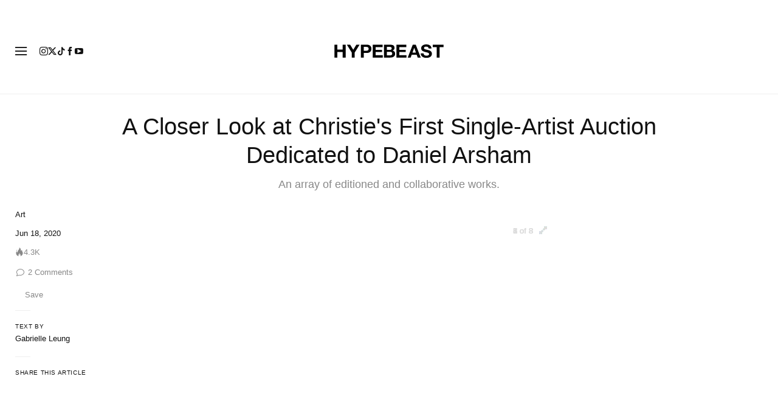

--- FILE ---
content_type: text/plain;charset=UTF-8
request_url: https://c.pub.network/v2/c
body_size: -259
content:
039d99e3-8603-4c76-a166-ba2754c8f7f6

--- FILE ---
content_type: text/plain;charset=UTF-8
request_url: https://c.pub.network/v2/c
body_size: -112
content:
12c1bc2b-d778-4f16-bae1-57087d4bf5ea